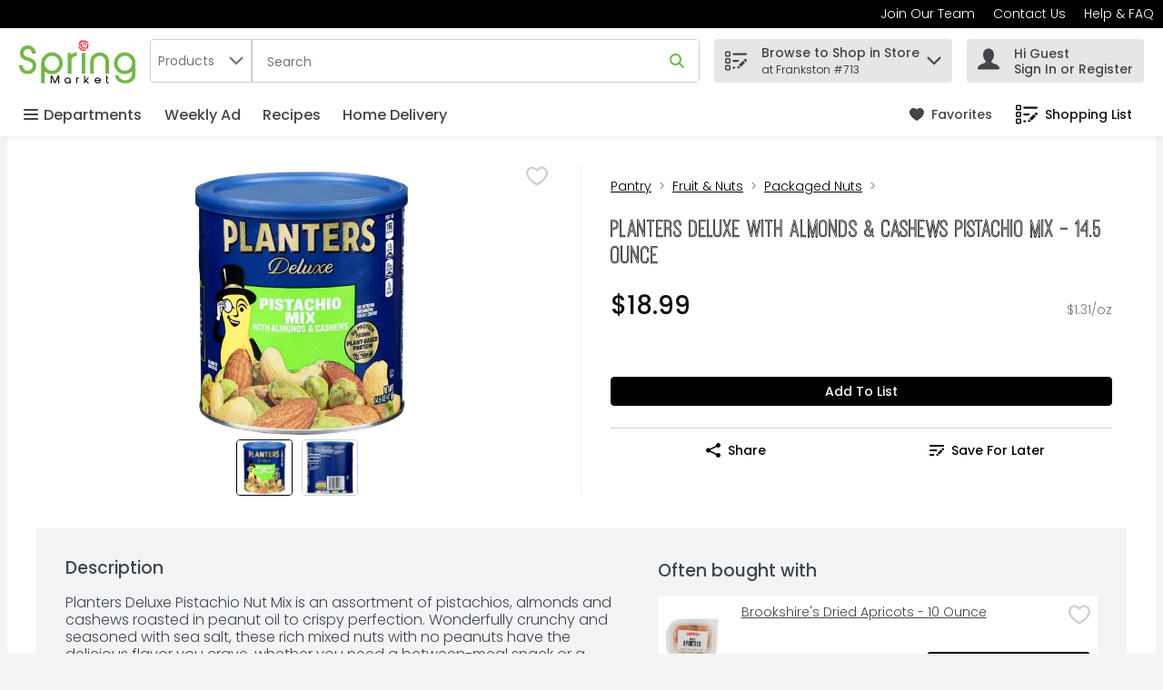

--- FILE ---
content_type: image/svg+xml
request_url: https://storage.googleapis.com/images-bks-prd-1385851.bks.prd.v8.commerce.mi9cloud.com/spm/img/primary_logo.svg
body_size: 8727
content:
<svg xmlns="http://www.w3.org/2000/svg" xmlns:xlink="http://www.w3.org/1999/xlink" width="109" height="47" viewBox="0 0 109 47"><defs><polygon id="a" points="0 0 16.084 0 16.084 27.115 0 27.115"/></defs><g fill="none" fill-rule="evenodd" transform="translate(0 6)"><polygon fill="#231F20" points="36.054 33.6 33.468 39.236 30.981 33.6 29.485 33.6 29.485 40.874 30.641 40.874 30.641 35.547 33.04 40.874 33.925 40.874 36.371 35.523 36.371 40.874 37.517 40.874 37.517 33.6"/><path fill="#231F20" d="M43.4628 38.085C43.4678 37.589 43.6508 37.177 44.0208 36.827 44.3918 36.479 44.8278 36.309 45.3528 36.309 45.8518 36.309 46.2688 36.478 46.6268 36.826 46.9868 37.176 47.1668 37.585 47.1788 38.079 47.1898 38.598 47.0078 39.037 46.6208 39.418 46.2588 39.774 45.8398 39.948 45.3378 39.948 45.3078 39.948 45.2778 39.947 45.2488 39.946 44.7478 39.925 44.3318 39.736 43.9758 39.367 43.6238 39.003 43.4498 38.572 43.4628 38.085M47.4898 36.143C46.9218 35.585 46.2228 35.291 45.4138 35.266 45.3688 35.264 45.3248 35.263 45.2808 35.263 44.4958 35.263 43.8088 35.537 43.2388 36.078 42.6388 36.647 42.3348 37.338 42.3348 38.132 42.3348 38.896 42.6168 39.564 43.1758 40.116 43.7338 40.671 44.4218 40.965 45.2178 40.99L45.3178 40.992C46.0208 40.992 46.6458 40.775 47.1788 40.346L47.1788 40.874 48.3058 40.874 48.3058 38.13C48.3328 37.369 48.0578 36.7 47.4898 36.143M55.4676 35.2908C55.1746 35.2908 54.8846 35.3618 54.6056 35.5028 54.4676 35.5718 54.3416 35.6548 54.2306 35.7498L54.2306 35.3908 53.1496 35.3908 53.1496 40.8748 54.3146 40.8748 54.3146 37.6308C54.3146 37.3388 54.3656 37.1068 54.4676 36.9408 54.5286 36.8438 54.6596 36.7158 54.8486 36.5708 55.0206 36.4378 55.2546 36.3638 55.5446 36.3538L55.7396 36.3478 55.7396 35.3008 55.5466 35.2928C55.5196 35.2908 55.4936 35.2908 55.4676 35.2908"/><polygon fill="#231F20" points="65.365 35.39 63.96 35.39 61.75 38.085 61.75 33.591 60.594 33.591 60.594 40.874 61.778 40.874 61.778 39.774 62.442 38.982 64.101 40.874 65.567 40.874 63.152 38.148"/><path fill="#231F20" d="M73.4579 36.3193C73.9339 36.3243 74.3299 36.4573 74.6699 36.7263 74.9489 36.9463 75.1399 37.2163 75.2519 37.5483L71.6219 37.5483C71.7349 37.2123 71.9329 36.9383 72.2269 36.7143 72.5649 36.4543 72.9639 36.3213 73.4149 36.3183L73.4579 36.3193ZM73.5869 35.2483C73.5269 35.2443 73.4659 35.2433 73.4069 35.2433 72.6209 35.2433 71.9249 35.5203 71.3379 36.0683 70.7079 36.6553 70.3979 37.3663 70.4169 38.1813 70.4319 38.9523 70.7459 39.6243 71.3529 40.1803 71.9469 40.7243 72.6389 41.0003 73.4099 41.0003L73.4099 41.0003 73.4619 41.0003C74.0909 40.9933 74.6699 40.8153 75.1839 40.4723 75.6969 40.1283 76.0669 39.6563 76.2829 39.0723L76.3769 38.8183 75.1929 38.8183 75.1389 38.9283C74.7999 39.6063 74.2659 39.9263 73.4599 39.9373 72.9669 39.9373 72.5509 39.7913 72.1889 39.4923 71.8769 39.2353 71.6829 38.9283 71.5989 38.5563L76.4269 38.5563 76.4269 37.9983C76.4269 37.3183 76.1499 36.6953 75.6009 36.1473 75.0349 35.5953 74.3569 35.2923 73.5869 35.2483L73.5869 35.2483ZM83.6495 36.3995 83.6495 35.3815 82.3955 35.3815 82.3955 33.6005 81.2685 33.6005 81.2685 39.2065C81.2685 40.3845 82.0015 40.9815 83.4465 40.9815L83.6495 40.9815 83.6495 40.0355 83.4465 40.0355C82.7195 40.0355 82.3955 39.7435 82.3955 39.0905L82.3955 36.3995 83.6495 36.3995Z"/><g transform="translate(0 5.098)"><mask id="b" fill="#fff"><use xlink:href="#a"/></mask><path fill="#70B944" d="M9.8398,11.649 L6.7678,10.687 C5.0508,10.146 4.1968,9.007 4.1578,7.198 C4.1178,6.102 4.5098,5.184 5.3568,4.391 C6.1508,3.649 7.0338,3.289 8.0548,3.289 C8.1318,3.289 8.2098,3.291 8.2878,3.295 C9.3458,3.355 10.2168,3.769 10.9478,4.558 C11.6788,5.346 12.0238,6.261 12.0048,7.356 L11.9958,7.789 L15.5218,7.789 L15.5218,7.364 C15.5218,5.364 14.8148,3.625 13.4198,2.194 C12.0228,0.762 10.2998,0.024 8.2968,0 L8.2008,0 C6.2198,0 4.4748,0.689 3.0138,2.049 C1.5198,3.44 0.7738,5.154 0.7968,7.144 C0.8198,8.747 1.2578,10.147 2.0998,11.306 C2.9428,12.468 4.1378,13.294 5.6508,13.76 L8.3558,14.603 C11.2338,15.498 12.6628,16.992 12.7238,19.168 C12.7638,20.488 12.3258,21.574 11.3858,22.486 C10.4608,23.385 9.3858,23.821 8.1008,23.821 L8.0148,23.821 C6.7598,23.8 5.7158,23.333 4.8228,22.391 C3.9278,21.446 3.5028,20.358 3.5238,19.066 L3.5308,18.633 L-0.0002,18.633 L0.0038,19.063 C0.0268,21.35 0.8248,23.283 2.3778,24.813 C3.9288,26.34 5.8408,27.115 8.0608,27.115 C10.2818,27.115 12.1988,26.335 13.7608,24.796 C15.3248,23.254 16.1068,21.367 16.0838,19.185 C16.0378,15.474 13.9368,12.938 9.8398,11.649" mask="url(#b)"/></g><path fill="#70B944" d="M37.474 22.0672C37.433 23.9572 36.737 25.5902 35.408 26.9192 34.062 28.2642 32.489 28.9182 30.597 28.9182 28.753 28.9182 27.224 28.2672 25.925 26.9242 24.636 25.5952 23.962 23.9722 23.92 22.1002 23.878 20.1472 24.559 18.4182 25.944 16.9602 27.246 15.5902 28.754 14.9242 30.553 14.9242 30.681 14.9242 30.81 14.9272 30.948 14.9342 32.792 14.9982 34.311 15.7172 35.592 17.1352 36.861 18.5392 37.494 20.2002 37.474 22.0672M37.993 14.7462C36.103 12.7532 33.763 11.7082 31.041 11.6412 30.921 11.6372 30.801 11.6352 30.682 11.6352 28.014 11.6352 25.667 12.6292 23.707 14.5892 21.662 16.6342 20.625 19.0972 20.625 21.9102L20.625 40.7232 23.92 40.7232 23.92 29.5002C25.731 31.2012 27.923 32.1122 30.452 32.2132 30.573 32.2172 30.693 32.2192 30.813 32.2192 33.48 32.2192 35.821 31.2242 37.771 29.2632 39.804 27.2202 40.835 24.7342 40.835 21.8772 40.835 19.1342 39.879 16.7352 37.993 14.7462M53.4952 11.7674C53.4102 11.7644 53.3262 11.7624 53.2412 11.7624 52.2652 11.7624 51.2982 12.0134 50.3692 12.5114 49.6992 12.8674 49.1242 13.3194 48.6482 13.8614L48.6482 12.1304 45.4522 12.1304 45.4522 31.8124 48.9462 31.8124 48.9462 20.1214C48.9462 18.9914 49.1382 18.0844 49.5122 17.4324 49.7512 17.0364 50.2192 16.5504 50.9042 15.9904 51.5542 15.4584 52.4252 15.1694 53.4922 15.1274L53.9012 15.1124 53.9012 11.7854 53.4952 11.7674Z"/><polygon fill="#70B944" points="58.523 31.812 61.884 31.812 61.884 12.13 58.523 12.13"/><path fill="#70B944" d="M81.5376 14.261C79.8766 12.566 77.7726 11.705 75.2876 11.705 72.7786 11.705 70.6646 12.566 69.0036 14.261 67.3446 15.954 66.5036 18.105 66.5036 20.654L66.5036 31.816 69.8646 31.816 69.8646 20.39C69.8646 18.908 70.3936 17.668 71.4826 16.596 72.5726 15.522 73.8176 15 75.2876 15 76.7336 15 77.9686 15.522 79.0586 16.596 80.1476 17.668 80.6766 18.909 80.6766 20.39L80.6766 31.816 84.0376 31.816 84.0376 20.654C84.0376 18.105 83.1966 15.954 81.5376 14.261M98.8526 14.8736C100.6796 14.8736 102.2086 15.5476 103.5266 16.9346 104.9256 18.4066 105.5756 20.0826 105.5116 22.0616 105.4706 23.9296 104.8026 25.5496 103.5276 26.8756 102.2436 28.2136 100.7236 28.8646 98.8836 28.8646 96.9966 28.8646 95.4266 28.2116 94.0846 26.8686 92.7586 25.5436 92.0656 23.9156 92.0246 22.0346 92.0026 20.1676 92.6346 18.5096 93.9016 17.1086 95.1796 15.6936 96.6976 14.9646 98.5376 14.8806 98.6446 14.8756 98.7486 14.8736 98.8526 14.8736L98.8526 14.8736ZM108.8726 21.8956C108.9176 19.0786 107.8926 16.6136 105.8236 14.5666 103.8216 12.5866 101.4356 11.5826 98.7346 11.5826 98.6446 11.5826 98.5516 11.5846 98.4566 11.5866 95.7326 11.6776 93.3936 12.7316 91.5056 14.7196 89.6196 16.7056 88.6626 19.1006 88.6626 21.8396 88.6626 24.6916 89.6926 27.1726 91.7216 29.2146 93.6676 31.1716 96.0036 32.1646 98.6656 32.1646 98.7846 32.1646 98.9056 32.1626 99.0296 32.1586 101.5466 32.0596 103.7226 31.1586 105.5116 29.4796L105.5116 31.9486C105.5116 33.6026 104.8926 34.9866 103.6196 36.1816 102.3536 37.3666 100.8366 37.9776 99.1126 37.9986 97.6716 37.9986 96.3246 37.5536 95.1086 36.6756 93.8966 35.7996 93.1076 34.7486 92.7626 33.5496L92.6746 33.2416 89.3556 33.2416 89.5046 33.7796C90.0556 35.7756 91.1486 37.4386 92.7576 38.7256 94.4526 40.0536 96.4906 40.7726 98.8196 40.8636 98.9576 40.8696 99.0956 40.8706 99.2316 40.8706 101.6696 40.8706 103.8756 40.0916 105.7906 38.5566 107.8356 36.9156 108.8736 34.8146 108.8736 32.3126L108.8726 21.8956Z"/><path fill="#EC1D24" d="M57.6186,6.762 C57.3166,5.777 55.7196,3.31 60.1706,0 C55.2966,0.099 55.0956,5.595 57.6186,6.762"/><path fill="#EC1D24" d="M61.7022,7.9769 C60.2982,7.6729 57.5482,6.7369 58.8722,2.6459 C55.6262,5.1659 59.3712,9.5729 61.7022,7.9769"/><path fill="#EC1D24" d="M63.0277,2.8954 C63.5957,3.7264 64.8677,6.5944 61.2127,8.7784 C65.2857,9.0144 65.9907,3.7074 63.0277,2.8954"/><path fill="#EC1D24" d="M58.1534 2.5037C59.0324 1.9777 62.1944.7577 64.9524 3.6307 64.8084.5887 59.3954-.8663 58.1534 2.5037M63.1297 9.0436C60.9607 9.4516 57.7007 9.2676 55.7127 5.2546 55.0027 9.0626 60.7957 11.8256 63.1297 9.0436"/><path fill="#EC1D24" d="M62.6154,6.1073 C62.2784,6.7193 59.9564,7.5303 59.6464,4.8793 C58.9574,8.0123 62.7104,7.9083 62.6154,6.1073"/><path fill="#EC1D24" d="M59.3363,3.2606 C60.3003,3.0536 63.3993,3.3636 61.9653,6.0956 C64.6383,4.2246 61.4713,1.0576 59.3363,3.2606"/><path fill="#EC1D24" d="M59.141,5.2943 C59.021,4.5203 60.452,3.5913 61.368,5.0383 C60.704,2.5403 58.306,3.9813 59.141,5.2943"/><path fill="#EC1D24" d="M61.7769,5.1767 C61.6829,5.7087 60.7819,6.1867 60.3349,4.7067 C60.2189,6.4567 62.0459,6.1557 61.7769,5.1767"/></g></svg>